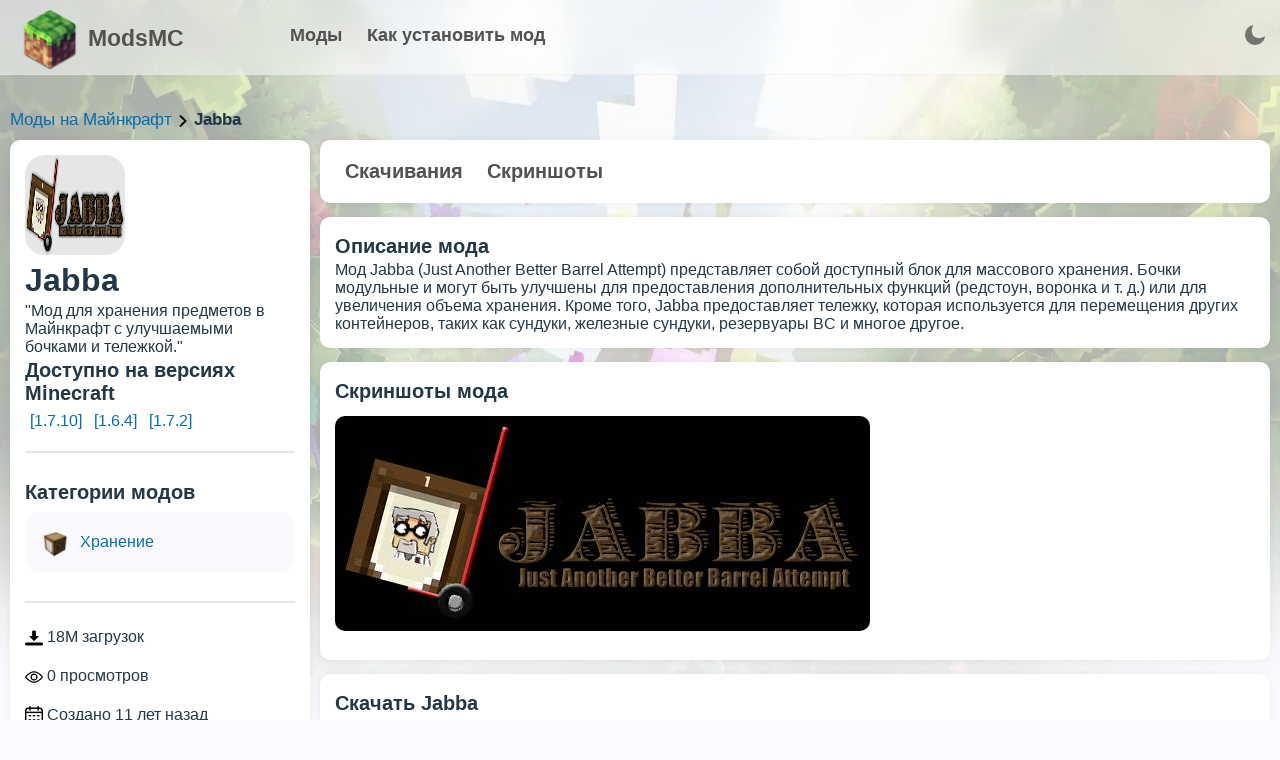

--- FILE ---
content_type: text/html; charset=utf-8
request_url: https://modsmc.ru/mod/jabba
body_size: 17793
content:
<!doctype html>
<html data-n-head-ssr lang="ru" data-n-head="%7B%22lang%22:%7B%22ssr%22:%22ru%22%7D%7D">
  <head >
    <meta data-n-head="ssr" charset="utf-8"><meta data-n-head="ssr" lang="en"><meta data-n-head="ssr" name="viewport" content="width=device-width, initial-scale=1.0, minimum-scale=1.0, maximum-scale=5.0, viewport-fit=cover"><meta data-n-head="ssr" name="theme-color" content="#fff"><meta data-n-head="ssr" name="apple-mobile-web-app-status-bar-style" content="default"><meta data-n-head="ssr" name="apple-mobile-web-app-capable" content="yes"><meta data-n-head="ssr" data-hid="charset" charset="utf-8"><meta data-n-head="ssr" data-hid="mobile-web-app-capable" name="mobile-web-app-capable" content="yes"><meta data-n-head="ssr" data-hid="apple-mobile-web-app-title" name="apple-mobile-web-app-title" content="Моды Minecraft"><meta data-n-head="ssr" data-hid="og:type" name="og:type" property="og:type" content="website"><meta data-n-head="ssr" data-hid="og:title" name="og:title" property="og:title" content="Моды Minecraft"><meta data-n-head="ssr" data-hid="og:site_name" name="og:site_name" property="og:site_name" content="Моды Minecraft"><meta data-n-head="ssr" data-hid="description" name="description" content="Мод Jabba добавляет в Minecraft большие бочки для хранения предметов. Удобное и эстетичное решение для организации инвентаря."><title>Jabba [1.7.10]  - мод для Майнкрафт</title><link data-n-head="ssr" data-hid="shortcut-icon" rel="shortcut icon" href="/_nuxt/icons/icon_64x64.47e21e.png"><link data-n-head="ssr" data-hid="apple-touch-icon" rel="apple-touch-icon" href="/_nuxt/icons/icon_512x512.47e21e.png" sizes="512x512"><link data-n-head="ssr" rel="manifest" href="/_nuxt/manifest.fbafddf4.webmanifest" data-hid="manifest"><noscript data-n-head="ssr" data-hid="305080c9"><style></style></noscript><link rel="preload" href="/_nuxt/15c3f00.js" as="script"><link rel="preload" href="/_nuxt/73540f5.js" as="script"><link rel="preload" href="/_nuxt/6518d7e.js" as="script"><link rel="preload" href="/_nuxt/41dd8f4.js" as="script"><link rel="preload" href="/_nuxt/35661fb.js" as="script"><style data-vue-ssr-id="17bc9ac2:0 f20f7434:0 7964fd14:0 3535985a:0 a7a174ce:0 e8529b36:0 e2c3b43c:0 43d71acc:0">:root{--text-color:#243746;--url-color:#066da9;--bg:#fafbfe;--bg-white:#fff;--grey-text:#525252;--dark-text:#242424;--border-grey:#e6e6e6;--grey-light:#f7f7f8;--cab-icon:#fff;--cab-text-grey:grey;--modal-scroll:#f9f9fd;--modal-scroll-thumb:#e4e6ec;--header-mobile:#fff}.dark-mode{--text-color:#ebf4f1;--url-color:#3db8ff;--bg:#141a2a;--bg-white:#1c263c;--grey-text:#c6cff1;--dark-text:#acb5c7;--border-grey:#283461;--grey-light:#384963;--cab-icon:#8091ab;--cab-text-grey:#95a7c2;--modal-scroll:#141a2a;--modal-scroll-thumb:#0b0f1b;--header-mobile:#000}body{background-color:#fafbfe;background-color:var(--bg);color:#243746;color:var(--text-color);font-family:"Arial",sans-serif;margin:0;padding:0;transition:background-color .3s}h1,h2,h3{margin:3px 0}h2{font-size:20px}h3{font-size:17px}a{color:#066da9;color:var(--url-color);text-decoration:none;text-decoration:initial}.dark-mode input::-moz-placeholder,.dark-mode textarea::-moz-placeholder{color:#c2d4f0}.dark-mode input::placeholder,.dark-mode textarea::placeholder{color:#c2d4f0}.fade-enter-active,.fade-leave-active{transition:opacity .1s}.fade-enter,.fade-leave-to{opacity:0}input{-webkit-appearance:none;-moz-appearance:none;appearance:none;background:#fff;border:1px solid #e6e6e9;border-radius:6px;height:40px;padding:0 10px;width:100px}input:focus,input:hover{border:1px solid #00a2ff}input:focus{background:#fff;outline:none}textarea{background:#fff;border:1px solid #e6e6e9;border-radius:6px;height:100px;padding:10px;resize:none;width:calc(100% - 20px)}textarea:focus,textarea:hover{border:1px solid #00a2ff}textarea:focus{background:#fff;outline:none}.dark-mode input,.dark-mode textarea{background:#141a2a;border:#e6e6e6;border:var(--border-grey);color:grey;color:var(--cab-text-grey)}.tooltip{backdrop-filter:blur(10px);border-radius:4px;display:block!important;z-index:10000}.tooltip .tooltip-inner{background:rgba(0,0,0,.2);border-radius:4px;color:#fff;padding:5px 10px 4px}.tooltip .tooltip-arrow{backdrop-filter:blur(15px);border-color:rgba(0,0,0,.2);border-style:solid;height:0;margin:5px;position:absolute;width:0;z-index:1}.tooltip[x-placement^=top]{margin-bottom:5px}.tooltip[x-placement^=top] .tooltip-arrow{border-bottom-color:transparent!important;border-left-color:transparent!important;border-right-color:transparent!important;border-width:5px 5px 0;bottom:-5px;left:calc(50% - 5px);margin-bottom:0;margin-top:0}.tooltip[x-placement^=bottom]{margin-top:5px}.tooltip[x-placement^=bottom] .tooltip-arrow{border-left-color:transparent!important;border-right-color:transparent!important;border-top-color:transparent!important;border-width:0 5px 5px;left:calc(50% - 5px);margin-bottom:0;margin-top:0;top:-5px}.tooltip[x-placement^=right]{margin-left:5px}.tooltip[x-placement^=right] .tooltip-arrow{border-bottom-color:transparent!important;border-left-color:transparent!important;border-top-color:transparent!important;border-width:5px 5px 5px 0;left:-5px;margin-left:0;margin-right:0;top:calc(50% - 5px)}.tooltip[x-placement^=left]{margin-right:5px}.tooltip[x-placement^=left] .tooltip-arrow{border-bottom-color:transparent!important;border-right-color:transparent!important;border-top-color:transparent!important;border-width:5px 0 5px 5px;margin-left:0;margin-right:0;right:-5px;top:calc(50% - 5px)}.tooltip.popover .popover-inner{background:#f9f9f9;border-radius:5px;box-shadow:0 5px 30px rgba(black,.1);color:#000;padding:24px}.tooltip.popover .popover-arrow{border-color:#f9f9f9}.tooltip[aria-hidden=true]{opacity:0;transition:opacity .15s,visibility .15s;visibility:hidden}.tooltip[aria-hidden=false]{opacity:1;transition:opacity .15s;visibility:visible}.button_blue{background:#2fb3ff;border:initial;border-radius:6px;box-shadow:0 10px 15px rgba(86,193,255,.3);color:#fff;cursor:pointer;font-weight:600;height:40px;line-height:40px;margin:5px 0 5px 10px;overflow:hidden;padding:0 15px;transition:.2s}.button_blue:hover{background:#249ce2;box-shadow:0 10px 15px rgba(86,193,255,.6);transition:.2s}.button_grey{background:#e4e4e4;border:none;border-radius:6px;color:#080808;font-weight:600;height:40px;line-height:40px;margin:5px 0 5px 10px;padding:0 15px;transition:.2s}.button_red{background:#ff2f63;box-shadow:0 10px 15px rgba(255,86,123,.3)}.button_red:hover{background:#dd2654;box-shadow:0 10px 15px rgba(212,69,100,.3)}.button_green{background:#27e620;box-shadow:0 10px 15px rgba(100,255,86,.3)}.button_green:hover{background:#27f70c;box-shadow:0 10px 15px rgba(81,212,69,.3)}.cloading{cursor:wait}.p_prem{background-color:rgba(47,179,255,.2);border-radius:3px;color:#2fb3ff!important;font-weight:700;padding:2px 4px}.p_prem img{vertical-align:bottom;width:20px}.clickAnim{transition:.2s}.clickAnim:active{transform:scale(.97);transform:.2s}hr{border:1px solid #e6e6e6;border:1px solid var(--border-grey);margin:15px 0}p{margin:0}.mod-icon-medium{background:#e6e6e6;background:var(--border-grey);border-radius:20px;float:left;height:100px;overflow:hidden;width:100px}.mod-icon-medium img{height:100%;width:100%}.invert{filter:invert(1)}.content{background:url(/assets/bg.webp);background-repeat:round;height:800px;padding-top:100px;width:100%}.content .blocks{margin:30px auto;width:1300px}.content .blocks .full{display:inline-block;width:100%}.content .blocks .left{float:left;width:350px}.content .blocks .right{float:left;margin-left:20px;width:930px}.content .blocks .block{background:#fff;background:var(--bg-white);border-radius:20px;box-shadow:0 0 6px rgba(0,0,0,.06);margin-bottom:20px;overflow:hidden}.content .blocks .block,.content .blocks .fullButton{display:inline-block;padding:15px;width:calc(100% - 30px)}.content .blocks .fullButton{background:#f9f9fd;background:var(--modal-scroll);border-radius:15px;line-height:30px;margin-top:5px;transition:.2s}.content .blocks .fullButton:hover{background:#e4e6ec;background:var(--modal-scroll-thumb);transition:.2s}.content .blocks .fullButton .img{float:left;height:30px;width:30px}.content .blocks .fullButton .img img{height:30px;width:30px}.content .blocks .fullButton span{float:left;margin-left:10px;width:calc(100% - 40px)}.hrefs{font-size:17px;font-weight:500;margin:10px 0;width:100%}.hrefs img{height:12px;vertical-align:middle;width:12px}.hrefs span{font-weight:800}.icon{height:18px;vertical-align:middle;width:18px}.dark-mode .icon{filter:invert(1)}.leftMobile{display:none}@media (max-width:1350px){.content .blocks{margin:0 10px 20px;width:calc(100% - 20px)}.content .blocks .left{width:300px}.content .blocks .right{margin-left:10px;width:calc(100% - 310px)}.content .blocks .block{border-radius:10px;margin-bottom:10px;width:calc(100% - 30px)}}@media (max-width:900px){.content .blocks .left{width:100%}.content .blocks .leftSort{display:none}.content .blocks .leftMobile{display:inline-block;width:100%}.content .blocks .right{float:left;margin-left:0;width:100%}}@media (max-width:500px){.mod-icon-medium{float:none;margin:0 auto}}
.iziToast-capsule{backface-visibility:hidden;font-size:0;height:0;transform:translateZ(0);transition:transform .5s cubic-bezier(.25,.8,.25,1),height .5s cubic-bezier(.25,.8,.25,1);width:100%}.iziToast-capsule,.iziToast-capsule *{box-sizing:border-box}.iziToast-overlay{bottom:-100px;display:block;left:0;position:fixed;right:0;top:-100px;z-index:997}.iziToast{background:hsla(0,0%,93%,.9);border-color:hsla(0,0%,93%,.9);clear:both;cursor:default;display:inline-block;font-family:"Lato",Tahoma,Arial;font-size:14px;padding:8px 45px 9px 0;pointer-events:all;position:relative;transform:translateX(0);width:100%;-webkit-touch-callout:none;min-height:54px;-webkit-user-select:none;-moz-user-select:none;user-select:none}.iziToast>.iziToast-progressbar{background:hsla(0,0%,100%,.2);bottom:0;left:0;position:absolute;width:100%;z-index:1}.iziToast>.iziToast-progressbar>div{background:rgba(0,0,0,.3);border-radius:0 0 3px 3px;height:2px;width:100%}.iziToast.iziToast-balloon:before{border-left:15px solid transparent;border-radius:0;border-right:0 solid transparent;border-top:10px solid #000;border-top-color:inherit;content:"";height:0;left:auto;position:absolute;right:8px;top:100%;width:0}.iziToast.iziToast-balloon .iziToast-progressbar{bottom:auto;top:0}.iziToast.iziToast-balloon>div{border-radius:0 0 0 3px}.iziToast>.iziToast-cover{background-color:rgba(0,0,0,.1);background-position:50% 50%;background-repeat:no-repeat;background-size:100%;bottom:0;height:100%;left:0;margin:0;position:absolute;top:0}.iziToast>.iziToast-close{background:url("[data-uri]") no-repeat 50% 50%;background-size:8px;border:0;cursor:pointer;height:100%;opacity:.6;outline:none;padding:0;position:absolute;right:0;top:0;width:42px}.iziToast>.iziToast-close:hover{opacity:1}.iziToast>.iziToast-body{height:auto;margin:0 0 0 15px;min-height:36px;padding:0 0 0 10px;position:relative;text-align:left}.iziToast>.iziToast-body:after{clear:both;content:"";display:table}.iziToast>.iziToast-body .iziToast-texts{display:inline-block;float:left;margin:10px 0 0;padding-right:2px}.iziToast>.iziToast-body .iziToast-inputs{float:left;margin:3px -2px;min-height:19px}.iziToast>.iziToast-body .iziToast-inputs>input:not([type=checkbox]):not([type=radio]),.iziToast>.iziToast-body .iziToast-inputs>select{background:rgba(0,0,0,.1);border:0;border-radius:2px;box-shadow:0 0 0 1px rgba(0,0,0,.2);color:#000;display:inline-block;font-size:13px;letter-spacing:.02em;margin:2px;min-height:26px;padding:4px 7px;position:relative}.iziToast>.iziToast-body .iziToast-inputs>input:not([type=checkbox]):not([type=radio]):focus,.iziToast>.iziToast-body .iziToast-inputs>select:focus{box-shadow:0 0 0 1px rgba(0,0,0,.6)}.iziToast>.iziToast-body .iziToast-buttons{float:left;margin:4px -2px;min-height:17px}.iziToast>.iziToast-body .iziToast-buttons>a,.iziToast>.iziToast-body .iziToast-buttons>button,.iziToast>.iziToast-body .iziToast-buttons>input:not([type=checkbox]):not([type=radio]){background:rgba(0,0,0,.1);border:0;border-radius:2px;color:#000;cursor:pointer;display:inline-block;font-size:12px;letter-spacing:.02em;margin:2px;padding:5px 10px;position:relative}.iziToast>.iziToast-body .iziToast-buttons>a:hover,.iziToast>.iziToast-body .iziToast-buttons>button:hover,.iziToast>.iziToast-body .iziToast-buttons>input:not([type=checkbox]):not([type=radio]):hover{background:rgba(0,0,0,.2)}.iziToast>.iziToast-body .iziToast-buttons>a:focus,.iziToast>.iziToast-body .iziToast-buttons>button:focus,.iziToast>.iziToast-body .iziToast-buttons>input:not([type=checkbox]):not([type=radio]):focus{box-shadow:0 0 0 1px rgba(0,0,0,.6)}.iziToast>.iziToast-body .iziToast-buttons>a:active,.iziToast>.iziToast-body .iziToast-buttons>button:active,.iziToast>.iziToast-body .iziToast-buttons>input:not([type=checkbox]):not([type=radio]):active{top:1px}.iziToast>.iziToast-body .iziToast-icon{color:#000;display:table;font-size:23px;height:100%;height:24px;left:0;line-height:24px;margin-top:-12px;position:absolute;top:50%;width:24px}.iziToast>.iziToast-body .iziToast-icon.ico-info{background:url("[data-uri]") no-repeat 50% 50%;background-size:85%}.iziToast>.iziToast-body .iziToast-icon.ico-warning{background:url("[data-uri]") no-repeat 50% 50%;background-size:85%}.iziToast>.iziToast-body .iziToast-icon.ico-error{background:url("[data-uri]") no-repeat 50% 50%;background-size:80%}.iziToast>.iziToast-body .iziToast-icon.ico-success{background:url("[data-uri]") no-repeat 50% 50%;background-size:85%}.iziToast>.iziToast-body .iziToast-icon.ico-question{background:url("[data-uri]") no-repeat 50% 50%;background-size:85%}.iziToast>.iziToast-body .iziToast-title{color:#000;margin:0}.iziToast>.iziToast-body .iziToast-message,.iziToast>.iziToast-body .iziToast-title{float:left;font-size:14px;line-height:16px;padding:0;text-align:left;white-space:normal}.iziToast>.iziToast-body .iziToast-message{color:rgba(0,0,0,.6);margin:0 0 10px}.iziToast.iziToast-animateInside .iziToast-buttons-child,.iziToast.iziToast-animateInside .iziToast-icon,.iziToast.iziToast-animateInside .iziToast-inputs-child,.iziToast.iziToast-animateInside .iziToast-message,.iziToast.iziToast-animateInside .iziToast-title{opacity:0}.iziToast-target{margin:0 auto;position:relative;width:100%}.iziToast-target .iziToast-capsule{overflow:hidden}.iziToast-target .iziToast-capsule:after{clear:both;content:" ";display:block;font-size:0;height:0;visibility:hidden}.iziToast-target .iziToast-capsule .iziToast{float:left;width:100%}.iziToast-wrapper{display:flex;flex-direction:column;pointer-events:none;position:fixed;width:100%;z-index:99999}.iziToast-wrapper .iziToast.iziToast-balloon:before{border-left:15px solid transparent;border-right:0 solid transparent;border-top:10px solid #000;border-top-color:inherit;left:auto;right:8px}.iziToast-wrapper-bottomLeft{bottom:0;left:0;text-align:left}.iziToast-wrapper-bottomLeft .iziToast.iziToast-balloon:before{border-left:0 solid transparent;border-right:15px solid transparent;left:8px;right:auto}.iziToast-wrapper-bottomRight{bottom:0;right:0;text-align:right}.iziToast-wrapper-topLeft{left:0;text-align:left;top:0}.iziToast-wrapper-topLeft .iziToast.iziToast-balloon:before{border-left:0 solid transparent;border-right:15px solid transparent;left:8px;right:auto}.iziToast-wrapper-topRight{right:0;text-align:right;top:0}.iziToast-wrapper-topCenter{left:0;right:0;text-align:center;top:0}.iziToast-wrapper-bottomCenter,.iziToast-wrapper-center{bottom:0;left:0;right:0;text-align:center}.iziToast-wrapper-center{align-items:center;flex-flow:column;justify-content:center;top:0}.iziToast-rtl{direction:rtl;font-family:Tahoma,"Lato",Arial;padding:8px 0 9px 45px}.iziToast-rtl .iziToast-cover{left:auto;right:0}.iziToast-rtl .iziToast-close{left:0;right:auto}.iziToast-rtl .iziToast-body{margin:0 16px 0 0;padding:0 10px 0 0;text-align:right}.iziToast-rtl .iziToast-body .iziToast-buttons,.iziToast-rtl .iziToast-body .iziToast-inputs,.iziToast-rtl .iziToast-body .iziToast-message,.iziToast-rtl .iziToast-body .iziToast-texts,.iziToast-rtl .iziToast-body .iziToast-title{float:right;text-align:right}.iziToast-rtl .iziToast-body .iziToast-icon{left:auto;right:0}@media only screen and (min-width:568px){.iziToast-wrapper{padding:10px 15px}.iziToast{border-radius:3px;margin:5px 0;width:auto}.iziToast:after{border-radius:3px;box-shadow:inset 0 -10px 20px -10px rgba(0,0,0,.2),inset 0 0 5px rgba(0,0,0,.1),0 8px 8px -5px rgba(0,0,0,.25);content:"";height:100%;left:0;position:absolute;top:0;width:100%;z-index:-1}.iziToast:not(.iziToast-rtl) .iziToast-cover{border-radius:3px 0 0 3px}.iziToast.iziToast-rtl .iziToast-cover{border-radius:0 3px 3px 0}.iziToast.iziToast-color-dark:after{box-shadow:inset 0 -10px 20px -10px hsla(0,0%,100%,.3),0 10px 10px -5px rgba(0,0,0,.25)}.iziToast.iziToast-balloon .iziToast-progressbar{background:transparent}.iziToast.iziToast-balloon:after{box-shadow:0 10px 10px -5px rgba(0,0,0,.25),inset 0 10px 20px -5px rgba(0,0,0,.25)}.iziToast-target .iziToast:after{box-shadow:inset 0 -10px 20px -10px rgba(0,0,0,.2),inset 0 0 5px rgba(0,0,0,.1)}}.iziToast.iziToast-theme-dark{background:#565c70;border-color:#565c70}.iziToast.iziToast-theme-dark .iziToast-title{color:#fff}.iziToast.iziToast-theme-dark .iziToast-message{color:hsla(0,0%,100%,.7);font-weight:300}.iziToast.iziToast-theme-dark .iziToast-close{background:url("[data-uri]") no-repeat 50% 50%;background-size:8px}.iziToast.iziToast-theme-dark .iziToast-icon{color:#fff}.iziToast.iziToast-theme-dark .iziToast-icon.ico-info{background:url("[data-uri]") no-repeat 50% 50%;background-size:85%}.iziToast.iziToast-theme-dark .iziToast-icon.ico-warning{background:url("[data-uri]") no-repeat 50% 50%;background-size:85%}.iziToast.iziToast-theme-dark .iziToast-icon.ico-error{background:url("[data-uri]") no-repeat 50% 50%;background-size:80%}.iziToast.iziToast-theme-dark .iziToast-icon.ico-success{background:url("[data-uri]") no-repeat 50% 50%;background-size:85%}.iziToast.iziToast-theme-dark .iziToast-icon.ico-question{background:url("[data-uri]") no-repeat 50% 50%;background-size:85%}.iziToast.iziToast-theme-dark .iziToast-buttons>a,.iziToast.iziToast-theme-dark .iziToast-buttons>button,.iziToast.iziToast-theme-dark .iziToast-buttons>input{background:hsla(0,0%,100%,.1);color:#fff}.iziToast.iziToast-theme-dark .iziToast-buttons>a:hover,.iziToast.iziToast-theme-dark .iziToast-buttons>button:hover,.iziToast.iziToast-theme-dark .iziToast-buttons>input:hover{background:hsla(0,0%,100%,.2)}.iziToast.iziToast-theme-dark .iziToast-buttons>a:focus,.iziToast.iziToast-theme-dark .iziToast-buttons>button:focus,.iziToast.iziToast-theme-dark .iziToast-buttons>input:focus{box-shadow:0 0 0 1px hsla(0,0%,100%,.6)}.iziToast.iziToast-color-red{background:rgba(255,175,180,.9);border-color:rgba(255,175,180,.9)}.iziToast.iziToast-color-orange{background:rgba(255,207,165,.9);border-color:rgba(255,207,165,.9)}.iziToast.iziToast-color-yellow{background:rgba(255,249,178,.9);border-color:rgba(255,249,178,.9)}.iziToast.iziToast-color-blue{background:rgba(157,222,255,.9);border-color:rgba(157,222,255,.9)}.iziToast.iziToast-color-green{background:rgba(166,239,184,.9);border-color:rgba(166,239,184,.9)}.iziToast.iziToast-layout2 .iziToast-body .iziToast-message,.iziToast.iziToast-layout2 .iziToast-body .iziToast-texts{width:100%}.iziToast.iziToast-layout3{border-radius:2px}.iziToast.iziToast-layout3:after{display:none}.iziToast .revealIn,.iziToast.revealIn{animation:iziT-revealIn 1s cubic-bezier(.25,1.6,.25,1) both}.iziToast .slideIn,.iziToast.slideIn{animation:iziT-slideIn 1s cubic-bezier(.16,.81,.32,1) both}.iziToast.bounceInLeft{animation:iziT-bounceInLeft .7s ease-in-out both}.iziToast.bounceInRight{animation:iziT-bounceInRight .85s ease-in-out both}.iziToast.bounceInDown{animation:iziT-bounceInDown .7s ease-in-out both}.iziToast.bounceInUp{animation:iziT-bounceInUp .7s ease-in-out both}.iziToast .fadeIn,.iziToast.fadeIn{animation:iziT-fadeIn .5s ease both}.iziToast.fadeInUp{animation:iziT-fadeInUp .7s ease both}.iziToast.fadeInDown{animation:iziT-fadeInDown .7s ease both}.iziToast.fadeInLeft{animation:iziT-fadeInLeft .85s cubic-bezier(.25,.8,.25,1) both}.iziToast.fadeInRight{animation:iziT-fadeInRight .85s cubic-bezier(.25,.8,.25,1) both}.iziToast.flipInX{animation:iziT-flipInX .85s cubic-bezier(.35,0,.25,1) both}.iziToast.fadeOut{animation:iziT-fadeOut .7s ease both}.iziToast.fadeOutDown{animation:iziT-fadeOutDown .7s cubic-bezier(.4,.45,.15,.91) both}.iziToast.fadeOutUp{animation:iziT-fadeOutUp .7s cubic-bezier(.4,.45,.15,.91) both}.iziToast.fadeOutLeft{animation:iziT-fadeOutLeft .5s ease both}.iziToast.fadeOutRight{animation:iziT-fadeOutRight .5s ease both}.iziToast.flipOutX{animation:iziT-flipOutX .7s cubic-bezier(.4,.45,.15,.91) both;backface-visibility:visible!important}.iziToast-overlay.fadeIn{animation:iziT-fadeIn .5s ease both}.iziToast-overlay.fadeOut{animation:iziT-fadeOut .7s ease both}@keyframes iziT-revealIn{0%{opacity:0;transform:scale3d(.3,.3,1)}to{opacity:1}}@keyframes iziT-slideIn{0%{opacity:0;transform:translateX(50px)}to{opacity:1;transform:translateX(0)}}@keyframes iziT-bounceInLeft{0%{opacity:0;transform:translateX(280px)}50%{opacity:1;transform:translateX(-20px)}70%{transform:translateX(10px)}to{transform:translateX(0)}}@keyframes iziT-bounceInRight{0%{opacity:0;transform:translateX(-280px)}50%{opacity:1;transform:translateX(20px)}70%{transform:translateX(-10px)}to{transform:translateX(0)}}@keyframes iziT-bounceInDown{0%{opacity:0;transform:translateY(-200px)}50%{opacity:1;transform:translateY(10px)}70%{transform:translateY(-5px)}to{transform:translateY(0)}}@keyframes iziT-bounceInUp{0%{opacity:0;transform:translateY(200px)}50%{opacity:1;transform:translateY(-10px)}70%{transform:translateY(5px)}to{transform:translateY(0)}}@keyframes iziT-fadeIn{0%{opacity:0}to{opacity:1}}@keyframes iziT-fadeInUp{0%{opacity:0;transform:translate3d(0,100%,0)}to{opacity:1;transform:none}}@keyframes iziT-fadeInDown{0%{opacity:0;transform:translate3d(0,-100%,0)}to{opacity:1;transform:none}}@keyframes iziT-fadeInLeft{0%{opacity:0;transform:translate3d(300px,0,0)}to{opacity:1;transform:none}}@keyframes iziT-fadeInRight{0%{opacity:0;transform:translate3d(-300px,0,0)}to{opacity:1;transform:none}}@keyframes iziT-flipInX{0%{opacity:0;transform:perspective(400px) rotateX(90deg)}40%{transform:perspective(400px) rotateX(-20deg)}60%{opacity:1;transform:perspective(400px) rotateX(10deg)}80%{transform:perspective(400px) rotateX(-5deg)}to{transform:perspective(400px)}}@keyframes iziT-fadeOut{0%{opacity:1}to{opacity:0}}@keyframes iziT-fadeOutDown{0%{opacity:1}to{opacity:0;transform:translate3d(0,100%,0)}}@keyframes iziT-fadeOutUp{0%{opacity:1}to{opacity:0;transform:translate3d(0,-100%,0)}}@keyframes iziT-fadeOutLeft{0%{opacity:1}to{opacity:0;transform:translate3d(-200px,0,0)}}@keyframes iziT-fadeOutRight{0%{opacity:1}to{opacity:0;transform:translate3d(200px,0,0)}}@keyframes iziT-flipOutX{0%{transform:perspective(400px)}30%{opacity:1;transform:perspective(400px) rotateX(-20deg)}to{opacity:0;transform:perspective(400px) rotateX(90deg)}}

.buttonToTop{background-image:linear-gradient(135deg,#e643ff 10%,#9109e0);border-radius:50%;bottom:0;box-shadow:1px 1px 5px 0 rgba(0,0,0,.1);color:#fff;cursor:pointer;font-size:26px;height:50px;line-height:55px;margin-bottom:30px;margin-right:30px;position:fixed;right:0;text-align:center;transition:.3s;width:50px;z-index:9}.buttonToTop:hover{filter:brightness(1.1);transition:.2s}.buttonToTop img{filter:invert(1);height:24px;transform:rotate(-90deg);width:24px}@media (max-width:1280px){.buttonToTop{margin-bottom:80px}}
.content .blocks .hats button[data-v-47f57824]{background:none;border:none;border-radius:10px;color:var(--grey-text);cursor:pointer;font-size:20px;font-weight:900;padding:5px 10px;transition:.2s}.content .blocks .hats button[data-v-47f57824]:hover{background:rgba(0,0,0,.05);transition:.2s}.content .blocks .block .type[data-v-47f57824],.content .blocks .filter .line[data-v-47f57824]{display:inline-block;width:100%}.content .blocks .block .type[data-v-47f57824]{padding:10px 0}.content .blocks .block .user[data-v-47f57824]{border-radius:15px;display:inline-block;line-height:30px;margin-top:5px;padding:5px 0;transition:.2s;width:100%}.content .blocks .block .user .avatar[data-v-47f57824]{border-radius:10px;float:left;height:60px;overflow:hidden;width:60px}.content .blocks .block .user .avatar img[data-v-47f57824]{height:100%;width:100%}.content .blocks .block .user .info[data-v-47f57824]{float:left;margin-left:10px;padding-top:10px;width:calc(100% - 70px)}.content .blocks .block .user[data-v-47f57824]:hover{background:var(--modal-scroll);transition:.2s}.block .files[data-v-47f57824]{width:100%}.block .files table[data-v-47f57824]{border-collapse:collapse;border-radius:10px;overflow:hidden;width:100%}.block .files table td[data-v-47f57824],.block .files table th[data-v-47f57824]{padding:8px}.block .files table tr[data-v-47f57824]:nth-child(2n){background-color:rgba(0,0,0,.05)}.block .files table tr[data-v-47f57824]:hover{background-color:var(--modal-scroll-thumb)}.block .files table tr[data-v-47f57824]{cursor:pointer}.block .files table th[data-v-47f57824]{font-size:18px;font-weight:900;padding-bottom:12px;padding-top:12px;text-align:left}.block .files table .icon[data-v-47f57824]{background:#31ef07;border-radius:10px;height:40px;width:40px}.block .files table .icon img[data-v-47f57824]{filter:invert(1);height:20px;margin:10px;width:20px}.block .files .file[data-v-47f57824]{border-radius:10px;display:inline-block;margin:10px auto;max-width:100%;overflow:hidden}.block .files .file img[data-v-47f57824]{cursor:pointer;display:block}.versions a[data-v-47f57824]{display:inline-block;margin:0 2px 2px 0;padding:4px 5px}.modal-window[data-v-47f57824]{backdrop-filter:blur(1px);background-color:rgba(0,0,0,.5);bottom:0;color:#fff;left:0;pointer-events:auto;position:fixed;right:0;top:0;transition:all .3s;z-index:9999}.modal-window .in[data-v-47f57824]{background:#2f5576;background:url(/assets/modal.png);border-radius:5px;height:580px;left:50%;position:absolute;top:50%;transform:translate(-50%,-50%);width:500px}.in .emoji[data-v-47f57824]{margin-left:-33px;margin-top:-33px;position:absolute;transform:rotate(20deg);width:100px}.in .close[data-v-47f57824]{cursor:pointer;font-size:25px;height:50px;margin-left:450px;margin-right:20px;margin-top:20px;position:absolute;text-align:center;width:50px}.in .close img[data-v-47f57824]{filter:invert(1);height:30px;width:30px}.in .close[data-v-47f57824]:hover{color:#ccc}.in .namemodal[data-v-47f57824]{font-size:30px;font-weight:800;line-height:120px;text-align:center}.in .captcha[data-v-47f57824]{display:table;margin:10px auto 0}.in .lines[data-v-47f57824]{margin:-40px auto 0;width:70%}.in .lines .input[data-v-47f57824]{font-size:19px;font-weight:600;margin-top:30px;text-align:center;width:100%}.in .lines .input input[data-v-47f57824]{background:#daeff3;border:1px solid #cacaca;border-radius:5px;font-size:18px;height:46px;margin-top:5px;padding:0 10px;text-align:center;width:calc(100% - 20px)}.in .lines .passwords[data-v-47f57824]{display:flex;justify-content:space-between}.in .lines .passwords input[data-v-47f57824]{width:calc(48% - 20px)!important}.in button[data-v-47f57824]{background-color:#fff;background-image:linear-gradient(90deg,#2b96cf,#2dc0c0 50%,#3fcc9f);border:none;border-radius:5px;color:#fff;cursor:pointer;font-size:30px;font-weight:1000;height:70px;margin:30px 15% 0;outline:none;transition:.2s;width:70%}.in button[data-v-47f57824]:hover{box-shadow:1px 1px 10px rgba(0,0,0,.2);filter:contrast(1.3);transition:.2s}.in .smalls[data-v-47f57824]{margin-top:10px;text-align:center}.in .smalls span[data-v-47f57824]{color:#e7e7e7;cursor:pointer;-webkit-text-decoration:underline;text-decoration:underline}.os[data-v-47f57824]{display:flex;justify-content:space-evenly;margin:10px auto 0;transition:.2s;width:100%}.os .system[data-v-47f57824]{cursor:pointer;display:block}.os .system .bg[data-v-47f57824]{transition:.2s;width:170px}.os .system .os_logo[data-v-47f57824]{margin-left:47px;margin-top:53px;position:absolute;transition:.2s;width:70px;z-index:999}.os .system .name[data-v-47f57824]{color:#fff;font-size:23px;margin-top:-19px}.os .system .android[data-v-47f57824],.os .system .linux[data-v-47f57824]{margin-left:50px;margin-top:5px;position:absolute}.os .system:hover .os_logo[data-v-47f57824]{transform:scale(1.1);transition:.2s}.os .system:hover .bg[data-v-47f57824]{transform:rotate(30deg);transition:.2s}.descr[data-v-47f57824]{font-size:20px;margin:10px auto;padding-bottom:10px;text-align:center;width:70%}.descr a[data-v-47f57824]{color:#b5deff;cursor:pointer;-webkit-text-decoration:underline;text-decoration:underline}.descr a[data-v-47f57824]:hover{color:#95cfff}.down[data-v-47f57824]{margin:0 10%;padding-bottom:50px;width:80%}.down a[data-v-47f57824]{background:#0093f5;border-radius:10px;color:#fff;display:block;font-size:20px;font-weight:600;height:70px;line-height:70px;margin-top:10px;padding-left:40px;position:relative;text-align:center;width:calc(100% - 40px)}.down a[data-v-47f57824]:hover{background:#0381d4;box-shadow:0 0 10px #0381d4}.down a .os_logo[data-v-47f57824]{left:20px;position:absolute;top:10px;width:50px}.down a .linux[data-v-47f57824]{top:5px}.down a .win[data-v-47f57824]{filter:contrast(2)}@media (max-width:550px){.modal-window .in[data-v-47f57824]{height:100%;width:100%}.in .emoji[data-v-47f57824]{display:none}.in .namemodal[data-v-47f57824]{font-size:25px;line-height:40px;padding:30px 0}.descr[data-v-47f57824]{font-size:18px;width:90%}.in .close[data-v-47f57824]{margin:initial;position:fixed;right:10px;top:20px}}
.header[data-v-d0fb6dae]{backdrop-filter:blur(15px);background:hsla(0,0%,100%,.5);border-bottom:1px solid hsla(0,0%,89%,.4);display:inline-block;position:fixed;top:0;width:100%;z-index:99}.dark-mode .header[data-v-d0fb6dae]{background:rgba(20,49,73,.4);border-bottom:1px solid #143149}.header .headMain[data-v-d0fb6dae]{display:inline-block;font-size:18px;height:50px;line-height:50px;margin:0 calc(50% - 650px);padding:10px 0;width:1300px}.header .headMain .logo[data-v-d0fb6dae]{float:left;font-size:23px;font-weight:800;width:250px}.header .headMain .logo img[data-v-d0fb6dae]{float:left;height:60px;width:60px}.header .headMain .logo:hover img[data-v-d0fb6dae]{filter:contrast(1.3)}.header .headMain .logo span[data-v-d0fb6dae]{color:var(--grey-text);display:block;float:left;margin-left:8px;margin-top:3px}.header .headMain .buttons[data-v-d0fb6dae]{float:left}.header .headMain .buttons a[data-v-d0fb6dae]{color:var(--grey-text);font-size:18px;font-weight:900;margin-left:20px}.header .headMain .buttons a[data-v-d0fb6dae]:hover{color:#2fb3ff}.dark-mode .header .headMain .buttons a[data-v-d0fb6dae]:hover{color:#fff}.theme[data-v-d0fb6dae]{border-radius:10px;cursor:pointer;float:right;height:40px;margin:5px;padding:0 10px 0 0;position:relative}.theme img[data-v-d0fb6dae]{height:20px;margin:10px 0;opacity:.5;width:20px}.langNow[data-v-d0fb6dae]{font-size:15px;font-weight:400;line-height:45px}.theme .langs[data-v-d0fb6dae]{background:var(--bg-white);border:1px solid var(--border-grey);border-radius:5px;box-shadow:0 0 10px rgba(0,0,0,.1);height:auto;position:absolute;right:0;top:35px;width:35px}.theme .langs .l[data-v-d0fb6dae]{border-bottom:1px solid var(--border-grey);display:block;height:30px;line-height:30px;text-align:center;width:100%}.theme .langs .l[data-v-d0fb6dae]:last-child{border-bottom:initial}.theme .langs .l[data-v-d0fb6dae]:hover{background:rgba(0,0,0,.05)}.dark-mode .searchMini img[data-v-d0fb6dae],.themeD img[data-v-d0fb6dae]{filter:invert(1)}.lang img[data-v-d0fb6dae]{opacity:1}.menu-burger[data-v-d0fb6dae]{float:right;height:40px;margin:5px;padding:0 10px}.menu-burger img[data-v-d0fb6dae]{height:30px;opacity:.5;padding:5px 0;width:30px}.dark-mode .menu-burger img[data-v-d0fb6dae]{filter:invert(1)}.menu-burger[data-v-d0fb6dae],.searchMini[data-v-d0fb6dae]{display:none}@media (max-width:1350px){.header .headMain[data-v-d0fb6dae]{margin:0 20px;width:calc(100% - 20px)}}@media (max-width:900px){.header .headMain[data-v-d0fb6dae]{height:80px;padding:5px 0}.header .headMain .logo img[data-v-d0fb6dae]{height:40px;margin:10px 0;width:40px}.header .headMain .logo[data-v-d0fb6dae]{font-size:18px;width:auto}.header .headMain .buttons[data-v-d0fb6dae]{line-height:20px;width:100%}.header .headMain .buttons a[data-v-d0fb6dae]{font-size:16px;font-weight:700;margin-left:0;margin-right:10px}.theme[data-v-d0fb6dae]{position:absolute;right:10px;top:10px}}
footer[data-v-14b9fa57]{background:var(--bg-white);border-top:1px solid var(--border-grey);width:100%}.navigation[data-v-14b9fa57],footer[data-v-14b9fa57]{display:inline-block}.navigation[data-v-14b9fa57]{align-items:center;line-height:40px;margin:0 auto;padding:40px 10%;width:80%}.navigation .logo[data-v-14b9fa57]{float:left;font-size:20px;font-weight:800}.navigation .logo img[data-v-14b9fa57]{float:left;height:50px;width:50px}.navigation .logo:hover img[data-v-14b9fa57]{filter:contrast(1.3)}.navigation .logo span[data-v-14b9fa57]{color:var(--grey-text);display:block;float:left;margin-left:8px;margin-top:6px}.navigation .buttons[data-v-14b9fa57]{font-weight:500}.navigation .buttons[data-v-14b9fa57],.navigation .buttons a[data-v-14b9fa57]{float:left;margin-left:40px}.copyright[data-v-14b9fa57]{margin:0 auto;padding:30px 0;text-align:center;width:80%}.copyright img[data-v-14b9fa57]{vertical-align:middle;width:20px}@media (max-width:900px){.navigation .logo[data-v-14b9fa57]{float:none;height:40px;width:100%}.navigation .buttons[data-v-14b9fa57]{float:none;font-weight:500;margin-left:0;text-align:center;width:100%}.navigation .buttons a[data-v-14b9fa57]{border-top:1px solid rgba(0,0,0,.05);display:inline-block;margin-left:0;padding:10px 0;width:100%}.copyright[data-v-14b9fa57]{width:80%}.navigation[data-v-14b9fa57]{padding:20px 10%;width:80%}}
.cookies[data-v-18e7e9ac]{backdrop-filter:blur(10px);background:hsla(0,0%,100%,.2);border-radius:10px;bottom:30px;box-shadow:0 5px 5px rgba(0,0,0,.15);padding:45px 15px 20px;position:fixed;right:30px;text-align:center}.dark-mode .cookies[data-v-18e7e9ac]{background:rgba(6,6,17,.3)}.cookies .info[data-v-18e7e9ac]{position:relative;width:100%}.cookies img[data-v-18e7e9ac]{left:83px;margin:0 auto;position:absolute;top:-110px;width:100px}.cookies h2[data-v-18e7e9ac]{font-size:20px}.cookies h3[data-v-18e7e9ac]{font-size:15px;font-weight:300}.cookies button[data-v-18e7e9ac]{background-color:#ee788e;background-image:linear-gradient(270deg,#ee788e,#feae89);border:none;border-radius:40px;color:#fff;cursor:pointer;font-size:16px;outline:none;padding:15px 30px;text-transform:uppercase}</style>
  </head>
  <body >
    <script data-n-head="ssr" data-hid="nuxt-color-mode-script" data-pbody="true">!function(){"use strict";var e=window,s=document,o=s.documentElement,a=["dark","light"],t=window.localStorage.getItem("nuxt-color-mode")||"system",c="system"===t?l():t,i=s.body.getAttribute("data-color-mode-forced");function r(e){var s=""+e+"-mode";o.classList?o.classList.add(s):o.className+=" "+s}function n(s){return e.matchMedia("(prefers-color-scheme"+s+")")}function l(){if(e.matchMedia&&"not all"!==n("").media)for(var s of a)if(n(":"+s).matches)return s;return"light"}i&&(c=i),r(c),e["__NUXT_COLOR_MODE__"]={preference:t,value:c,getColorScheme:l,addClass:r,removeClass:function(e){var s=""+e+"-mode";o.classList?o.classList.remove(s):o.className=o.className.replace(new RegExp(s,"g"),"")}}}();
</script><div data-server-rendered="true" id="__nuxt"><div id="__layout"><div><div data-v-47f57824><div data-v-d0fb6dae data-v-47f57824><div id="top" class="header" data-v-d0fb6dae><div class="headMain" data-v-d0fb6dae><a href="/" class="logo clickAnim nuxt-link-active" data-v-d0fb6dae><img src="/icons/64x64.png" alt="Mody-Minecraft" data-v-d0fb6dae> <span data-v-d0fb6dae>ModsMC</span></a> <div class="buttons" data-v-d0fb6dae><a href="/" class="nuxt-link-active" data-v-d0fb6dae>Моды</a> <a href="/kak-ustanovit-mod-na-minecraft" data-v-d0fb6dae>Как установить мод</a></div> <div class="theme" data-v-d0fb6dae><img src="/assets/icons/moon.webp" alt="Тёмный режим" data-v-d0fb6dae></div></div></div></div> <!----> <!----> <div class="content" data-v-47f57824><div class="blocks" data-v-47f57824><div class="hrefs" data-v-47f57824><a href="/" class="nuxt-link-active" data-v-47f57824>Моды на Майнкрафт</a> <img src="/assets/icons/right-arrow.png" alt="Right" data-v-47f57824> <span data-v-47f57824>Jabba</span></div> <div class="left" data-v-47f57824><div class="block filter" data-v-47f57824><div class="line" data-v-47f57824><div class="mod-icon-medium" data-v-47f57824><img src="https://cdn.modsmc.ru/mods/jabba/logo_thumbnail.png" alt="Jabba logo" data-v-47f57824></div></div> <h1 data-v-47f57824>Jabba</h1> <div class="small-describe" data-v-47f57824>
							&quot;Мод для хранения предметов в Майнкрафт с улучшаемыми бочками и тележкой.&quot;
						</div> <div class="versions" data-v-47f57824><h2 data-v-47f57824>Доступно на версиях Minecraft</h2> <a href="/1.7.10" data-v-47f57824>[1.7.10] </a><a href="/1.6.4" data-v-47f57824>[1.6.4] </a><a href="/1.7.2" data-v-47f57824>[1.7.2] </a></div> <hr data-v-47f57824> <div class="type" data-v-47f57824><h2 data-v-47f57824>Категории модов</h2> <div class="buttons" data-v-47f57824><a href="/storage" class="clickAnim fullButton" data-v-47f57824><div class="img" data-v-47f57824><img src="/assets/icons/categories/storage.png" alt="Хранение" class="icon" data-v-47f57824></div> <span data-v-47f57824>Хранение</span></a></div></div> <hr data-v-47f57824> <div class="type" data-v-47f57824><img src="/assets/icons/download.png" alt="Downloads" class="icon" data-v-47f57824>
							18M загрузок
						</div> <div class="type" data-v-47f57824><img src="/assets/icons/view.png" alt="Views" class="icon" data-v-47f57824>
							0 просмотров
						</div> <div class="type" data-v-47f57824><img src="/assets/icons/calendar.png" alt="Created" class="icon" data-v-47f57824>
							Создано 11 лет назад
						</div></div> <div class="block" data-v-47f57824><h2 data-v-47f57824>Внешние ресурсы</h2> <div data-v-47f57824><!----> <!----> <!----> <!----></div><div data-v-47f57824><!----> <!----> <!----> <!----></div><div data-v-47f57824><!----> <!----> <!----> <!----></div><div data-v-47f57824><!----> <!----> <!----> <!----></div></div> <div class="block" data-v-47f57824><h2 data-v-47f57824>Разработчики мода</h2> <div class="users" data-v-47f57824><div class="user clickAnim" data-v-47f57824><div class="avatar" data-v-47f57824><img src="/assets/icons/user.png" alt="profmobius автар" data-v-47f57824></div> <div class="info" data-v-47f57824><p data-v-47f57824><b data-v-47f57824>profmobius</b></p></div></div></div></div></div> <div class="right" data-v-47f57824><div class="block hats" data-v-47f57824><button class="clickAnim" data-v-47f57824>Скачивания</button> <button class="clickAnim" data-v-47f57824>Скриншоты</button></div> <div class="block" data-v-47f57824><h2 data-v-47f57824>Описание мода</h2> <p data-v-47f57824><p>Мод Jabba (Just Another Better Barrel Attempt) представляет собой доступный блок для массового хранения. Бочки модульные и могут быть улучшены для предоставления дополнительных функций (редстоун, воронка и т. д.) или для увеличения объема хранения. Кроме того, Jabba предоставляет тележку, которая используется для перемещения других контейнеров, таких как сундуки, железные сундуки, резервуары BC и многое другое.</p></p></div> <div id="scr" class="block" data-v-47f57824><h2 data-v-47f57824>Скриншоты мода</h2> <div class="files" data-v-47f57824><div class="file" data-v-47f57824><img alt="Скриншот мода Jabba #16210" title="Скриншот мода Jabba #16210" width="535" height="215" src="https://cdn.modsmc.ru/mods/jabba/images/51546657058667_thumb.jpg" class="imgSize" data-v-47f57824></div></div></div> <div id="down" class="block" data-v-47f57824><h2 data-v-47f57824>Скачать Jabba</h2> <div class="files" data-v-47f57824><table id="customers" data-v-47f57824><tr data-v-47f57824><th data-v-47f57824></th> <th data-v-47f57824>Имя файла</th> <th data-v-47f57824>Загрузчик мода</th> <th data-v-47f57824>Версия Minecraft</th></tr> <tr data-v-47f57824><td data-v-47f57824><div class="icon" data-v-47f57824><img src="/assets/icons/download.png" alt="Скачать Jabba 1.7.10" data-v-47f57824></div></td> <td data-v-47f57824><span data-v-47f57824>
											Jabba-1.2.2_1.7.10.jar
										</span></td> <td data-v-47f57824></td> <td data-v-47f57824>1.7.10</td></tr><tr data-v-47f57824><td data-v-47f57824><div class="icon" data-v-47f57824><img src="/assets/icons/download.png" alt="Скачать Jabba 1.6.4" data-v-47f57824></div></td> <td data-v-47f57824><span data-v-47f57824>
											JABBA_1.1.4.zip
										</span></td> <td data-v-47f57824></td> <td data-v-47f57824>1.6.4</td></tr><tr data-v-47f57824><td data-v-47f57824><div class="icon" data-v-47f57824><img src="/assets/icons/download.png" alt="Скачать Jabba 1.7.2" data-v-47f57824></div></td> <td data-v-47f57824><span data-v-47f57824>
											Jabba-1.1.4.jar
										</span></td> <td data-v-47f57824></td> <td data-v-47f57824>1.7.2</td></tr></table></div></div></div></div></div> <footer data-v-14b9fa57 data-v-47f57824><div class="copyright" data-v-14b9fa57>
		Copyright © ModsMC.ru 2023<br data-v-14b9fa57> <small data-v-14b9fa57>This website is not affiliated with Minecraft.net or Mojang.com</small></div></footer> <!----></div> <!----></div></div></div><script>window.__NUXT__=(function(a,b,c,d,e,f,g,h,i){return {layout:"default",data:[{url:e,mod:{id:2878,name:"Jabba",categories:{storage:"Хранение"},versions:[d,f,g],versions_popular:[d],url:e,small_describe:"\"Мод для хранения предметов в Майнкрафт с улучшаемыми бочками и тележкой.\"",full_describe:"\u003Cp\u003EМод Jabba (Just Another Better Barrel Attempt) представляет собой доступный блок для массового хранения. Бочки модульные и могут быть улучшены для предоставления дополнительных функций (редстоун, воронка и т. д.) или для увеличения объема хранения. Кроме того, Jabba предоставляет тележку, которая используется для перемещения других контейнеров, таких как сундуки, железные сундуки, резервуары BC и многое другое.\u003C\u002Fp\u003E",main_image_id:1,screens:{"16209":{id:16209,file_name_orig:"51546657058667_orig.jpg",file_name_thumb:"51546657058667_thumb.jpg",width_thumb:535,height_thumb:215}},screens_sizes:{"0":{"535":"215"}},files:{"14390":{id:14390,file_name:"Jabba-1.2.2_1.7.10.jar",version:56,version_name:d,loader_id:c,loader_name:b},"14391":{id:14391,file_name:"JABBA_1.1.4.zip",version:55,version_name:f,loader_id:c,loader_name:b},"14392":{id:14392,file_name:"Jabba-1.1.4.jar",version:57,version_name:g,loader_id:c,loader_name:b}},views:c,date:1709728894408,team:["profmobius"],links:{website:"https:\u002F\u002Fwww.curseforge.com\u002Fminecraft\u002Fmc-mods\u002Fjabba",wiki:b,issues:"https:\u002F\u002Fbitbucket.org\u002FProfMobius\u002Fjabba\u002Fissues?status=new&status=open",source:b},logo_url:"https:\u002F\u002Fcdn.modsmc.ru\u002Fmods\u002Fjabba\u002Flogo.png",logo_thumb_url:"https:\u002F\u002Fcdn.modsmc.ru\u002Fmods\u002Fjabba\u002Flogo_thumbnail.png",images_cdn:"https:\u002F\u002Fcdn.modsmc.ru\u002Fmods\u002Fjabba\u002Fimages\u002F",files_cdn:"https:\u002F\u002Fcdn.modsmc.ru\u002Fmods\u002Fjabba\u002Ffiles\u002F",download_count:"18M",curse_created_date:"2014-01-30T15:38:26.49Z",meta_description:"Мод Jabba добавляет в Minecraft большие бочки для хранения предметов. Удобное и эстетичное решение для организации инвентаря."},screens:["https:\u002F\u002Fcdn.modsmc.ru\u002Fmods\u002Fjabba\u002Fimages\u002F51546657058667_orig.jpg"],indexGallery:a,gallerySelectedImage:a}],fetch:{},error:a,state:{auth:{login:a,accessToken:a},errorAuthPlease:"\u003Cbr\u003E\u003Cbr\u003E\u003Ccenter\u003E\u003Ch1\u003ELogIn please\u003C\u002Fh1\u003E\u003C\u002Fcenter\u003E"},serverRendered:h,routePath:"\u002Fmod\u002Fjabba",config:{_app:{basePath:"\u002F",assetsPath:"\u002F_nuxt\u002F",cdnURL:a}},colorMode:{preference:i,value:i,unknown:h,forced:false}}}(null,"",0,"1.7.10","jabba","1.6.4","1.7.2",true,"system"));</script><script src="/_nuxt/15c3f00.js" defer async></script><script src="/_nuxt/6518d7e.js" defer async></script><script src="/_nuxt/41dd8f4.js" defer async></script><script src="/_nuxt/35661fb.js" defer async></script><script src="/_nuxt/73540f5.js" defer async></script>
  <script defer src="https://static.cloudflareinsights.com/beacon.min.js/vcd15cbe7772f49c399c6a5babf22c1241717689176015" integrity="sha512-ZpsOmlRQV6y907TI0dKBHq9Md29nnaEIPlkf84rnaERnq6zvWvPUqr2ft8M1aS28oN72PdrCzSjY4U6VaAw1EQ==" data-cf-beacon='{"version":"2024.11.0","token":"f76972bd63bb4dd8baa9873a33b5be49","r":1,"server_timing":{"name":{"cfCacheStatus":true,"cfEdge":true,"cfExtPri":true,"cfL4":true,"cfOrigin":true,"cfSpeedBrain":true},"location_startswith":null}}' crossorigin="anonymous"></script>
</body>
</html>
